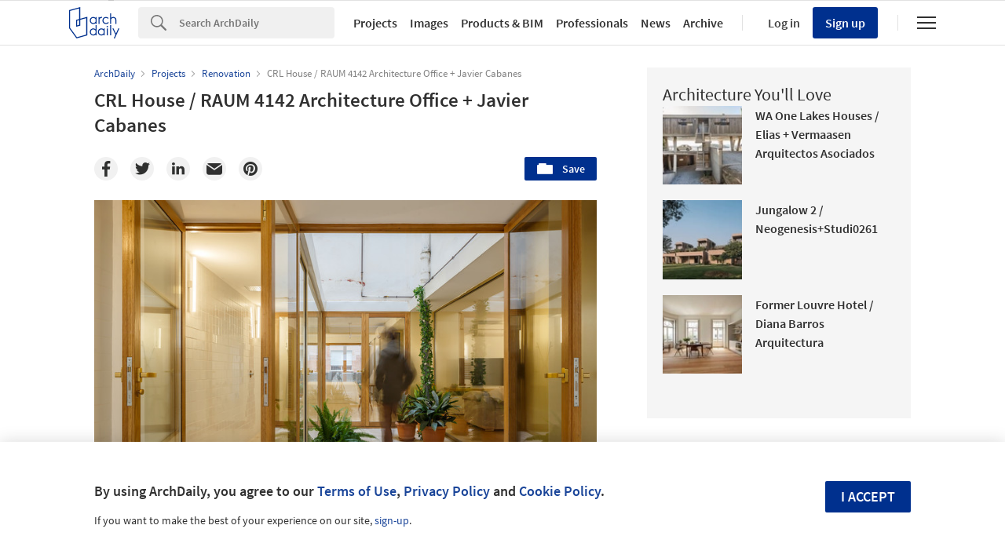

--- FILE ---
content_type: text/html; charset=utf-8
request_url: https://nrd.adsttc.com/api/v1/widgets/article-navigation/937314?site=us&d=20260119
body_size: 1451
content:
<a class='afd-article-navigation afd-article-navigation--prev afd-desktop-e' data='937141' href='/937141/urban-style-2-building-f2m-arquitectos?ad_medium=widget&amp;ad_name=navigation-prev' id='article-nav-prev'><div class='afd-article-navigation__arrow'><div class='afd-article-navigation__arrow-i'></div></div><div class='afd-article-navigation__info-container clearfix'><div class='afd-article-navigation__img' style='background-image: url(&#39;https://images.adsttc.com/media/images/5e8c/b0af/b357/6539/2100/0833/thumb_jpg/fschapochnik_1.jpg?1586278561&#39;)'></div><div class='afd-article-navigation__data'><h3 class='afd-article-navigation__title'>Urban Style 2 Building / F2M Arquitectos</h3><div class='afd-article-navigation__subtitle'>Selected Projects</div></div></div></a><a class='afd-article-navigation afd-article-navigation--next afd-desktop-e' data='936992' href='/936992/pingyao-diesel-engine-factory-renovation-architectural-design-and-research-institute-of-tsinghua-university?ad_medium=widget&amp;ad_name=navigation-next' id='article-nav-next'><div class='afd-article-navigation__arrow'><div class='afd-article-navigation__arrow-i'></div></div><div class='afd-article-navigation__info-container'><div class='afd-article-navigation__img' style='background-image: url(&#39;https://images.adsttc.com/media/images/5e89/f433/b357/6539/2100/0125/thumb_jpg/6.jpg?1586099240&#39;)'></div><div class='afd-article-navigation__data'><h3 class='afd-article-navigation__title'>Pingyao Diesel Engine Factory Renovation / Architectural Design and Research Institu...</h3><div class='afd-article-navigation__subtitle'>Selected Projects</div></div></div></a>

--- FILE ---
content_type: text/html; charset=utf-8
request_url: https://nft.adsttc.com/catalog/api/v1/us/widgets/longtail_products?site=us&ad_medium=widget&type=desktop&article_token=937314&widget_salt=4&d=20260119&geoip=US
body_size: 1578
content:
<h2 class='afd-title-widget'>Browse the Catalog</h2>
<ul class='related-products__list'>
<li class='related-products__item' data-insights-category='widget-longtail-products' data-insights-label='Holcim' data-insights-value='32553' data-insights-version='US-slot-1'>
<a class='related-products__link' href='https://www.archdaily.com/catalog/us/products/32553/roofing-solutions-holcim?ad_source=nimrod&amp;ad_medium=widget&amp;ad_content=single_longtail' title='Energy Efficient Systems'>
<figure>
<img alt='Energy Efficient Systems' class='b-lazy' data-pin-nopin='true' data-src='https://snoopy.archdaily.com/images/archdaily/catalog/uploads/photo/image/413133/01_-_COVER_CASA_D_EN_XIFRÉ.jpg?width=350&amp;height=350&amp;format=webp'>
</figure>
<div class='related-products__text'>
<p class='related-products__company'>Holcim</p>
<h4 class='related-products__name'>Energy Efficient Systems</h4>
</div>
</a>
</li>
<li class='related-products__item' data-insights-category='widget-longtail-products' data-insights-label='Impact Acoustic' data-insights-value='34836' data-insights-version='US-slot-2'>
<a class='related-products__link' href='https://www.archdaily.com/catalog/us/products/34836/acoustic-ceiling-bespoke-impact-acoustic?ad_source=nimrod&amp;ad_medium=widget&amp;ad_content=single_longtail' title='Acoustic Ceiling - Bespoke'>
<figure>
<img alt='Acoustic Ceiling - Bespoke' class='b-lazy' data-pin-nopin='true' data-src='https://snoopy.archdaily.com/images/archdaily/catalog/uploads/photo/image/353180/acoustic-ceiling-baffles--waveripplebespoke-20253846-fam-g-arcit18.jpg?width=350&amp;height=350&amp;format=webp'>
</figure>
<div class='related-products__text'>
<p class='related-products__company'>Impact Acoustic</p>
<h4 class='related-products__name'>Acoustic Ceiling - Bespoke</h4>
</div>
</a>
</li>
<li class='related-products__item' data-insights-category='widget-longtail-products' data-insights-label='USG' data-insights-value='36813' data-insights-version='US-slot-3'>
<a class='related-products__link' href='https://www.archdaily.com/catalog/us/products/36813/roof-cover-boards-usg?ad_source=nimrod&amp;ad_medium=widget&amp;ad_content=single_longtail' title='Roof Cover Boards'>
<figure>
<img alt='Roof Cover Boards' class='b-lazy' data-pin-nopin='true' data-src='https://snoopy.archdaily.com/images/archdaily/catalog/uploads/photo/image/384205/Securock-Brand-UltraLight-Coated-Glass-Mat-Roof-Board-2-USG.jpg?width=350&amp;height=350&amp;format=webp'>
</figure>
<div class='related-products__text'>
<p class='related-products__company'>USG</p>
<h4 class='related-products__name'>Roof Cover Boards</h4>
</div>
</a>
</li>
<li class='related-products__item' data-insights-category='widget-longtail-products' data-insights-label='Skyfold' data-insights-value='19244' data-insights-version='US-slot-4'>
<a class='related-products__link' href='https://www.archdaily.com/catalog/us/products/19244/retractable-walls-stepped-sloped-spaces-skyfold?ad_source=nimrod&amp;ad_medium=widget&amp;ad_content=single_longtail' title='Retractable Walls - Stepped &amp; Sloped Spaces'>
<figure>
<img alt='Retractable Walls - Stepped &amp; Sloped Spaces' class='b-lazy' data-pin-nopin='true' data-src='https://snoopy.archdaily.com/images/archdaily/catalog/uploads/photo/image/209813/14_Skyfold_Stepped_and_Sloped.JPG?width=350&amp;height=350&amp;format=webp'>
</figure>
<div class='related-products__text'>
<p class='related-products__company'>Skyfold</p>
<h4 class='related-products__name'>Retractable Walls - Stepped &amp; Sloped Spaces</h4>
</div>
</a>
</li>
<li class='related-products__item' data-insights-category='widget-longtail-products' data-insights-label='Fabral' data-insights-value='36456' data-insights-version='US-slot-5'>
<a class='related-products__link' href='https://www.archdaily.com/catalog/us/products/36456/how-to-choose-the-right-metal-wall-system-fabral?ad_source=nimrod&amp;ad_medium=widget&amp;ad_content=single_longtail' title='How to Choose the Right Metal Wall System'>
<figure>
<img alt='How to Choose the Right Metal Wall System' class='b-lazy' data-pin-nopin='true' data-src='https://snoopy.archdaily.com/images/archdaily/catalog/uploads/photo/image/379785/Gantt_Center_Charlotte_Hefti_Rib.jpg?width=350&amp;height=350&amp;format=webp'>
</figure>
<div class='related-products__text'>
<p class='related-products__company'>Fabral</p>
<h4 class='related-products__name'>How to Choose the Right Metal Wall System</h4>
</div>
</a>
</li>
<li class='related-products__item' data-insights-category='widget-longtail-products' data-insights-label='Vitrocsa' data-insights-value='10979' data-insights-version='US-slot-6'>
<a class='related-products__link' href='https://www.archdaily.com/catalog/us/products/10979/minimalist-widow-guillotine-vitrocsa?ad_source=nimrod&amp;ad_medium=widget&amp;ad_content=single_longtail' title='Minimalist Window - Guillotine'>
<figure>
<img alt='Minimalist Window - Guillotine' class='b-lazy' data-pin-nopin='true' data-src='https://snoopy.archdaily.com/images/archdaily/catalog/uploads/photo/image/100969/Minimalist_Widow_-_Guillotine_2?width=350&amp;height=350&amp;format=webp'>
</figure>
<div class='related-products__text'>
<p class='related-products__company'>Vitrocsa</p>
<h4 class='related-products__name'>Minimalist Window - Guillotine</h4>
</div>
</a>
</li>
<li class='related-products__item afd-desktop-e' data-insights-category='widget-longtail-products' data-insights-label='Alusion' data-insights-value='17079' data-insights-version='US-slot-7'>
<a class='related-products__link' href='https://www.archdaily.com/catalog/us/products/17079/aluminum-foam-in-jindi-sales-office-cymat-technologies-ltd?ad_source=nimrod&amp;ad_medium=widget&amp;ad_content=single_longtail' title='Jindi Sales Office - Alusion™ Stabilized Aluminum Foam'>
<figure>
<img alt='Jindi Sales Office - Alusion™ Stabilized Aluminum Foam' class='b-lazy' data-pin-nopin='true' data-src='https://snoopy.archdaily.com/images/archdaily/catalog/uploads/photo/image/183112/Jindi_Sales_Office11.jpg?width=350&amp;height=350&amp;format=webp'>
</figure>
<div class='related-products__text'>
<p class='related-products__company'>Alusion</p>
<h4 class='related-products__name'>Jindi Sales Office - Alusion™ Stabilized Aluminum Foam</h4>
</div>
</a>
</li>
<li class='related-products__item afd-desktop-e' data-insights-category='widget-longtail-products' data-insights-label='Kaleseramik' data-insights-value='38012' data-insights-version='US-slot-8'>
<a class='related-products__link' href='https://www.archdaily.com/catalog/us/products/38012/how-to-create-a-feng-shui-bathroom-atmosphere-kaleseramik?ad_source=nimrod&amp;ad_medium=widget&amp;ad_content=single_longtail' title='How to Create a Feng Shui Bathroom Atmosphere'>
<figure>
<img alt='How to Create a Feng Shui Bathroom Atmosphere' class='b-lazy' data-pin-nopin='true' data-src='https://snoopy.archdaily.com/images/archdaily/catalog/uploads/photo/image/403655/Feng_shui_bathroom.jpeg?width=350&amp;height=350&amp;format=webp'>
</figure>
<div class='related-products__text'>
<p class='related-products__company'>Kaleseramik</p>
<h4 class='related-products__name'>How to Create a Feng Shui Bathroom Atmosphere</h4>
</div>
</a>
</li>
<li class='related-products__item afd-desktop-e' data-insights-category='widget-longtail-products' data-insights-label='MOEDING' data-insights-value='35504' data-insights-version='US-slot-9'>
<a class='related-products__link' href='https://www.archdaily.com/catalog/us/products/35504/baguette-panels-with-custom-glazes-at-kaleidoscope-tower-moeding?ad_source=nimrod&amp;ad_medium=widget&amp;ad_content=single_longtail' title='BAGUETTE Panels With Custom Glazes at Kaleidoscope Tower'>
<figure>
<img alt='BAGUETTE Panels With Custom Glazes at Kaleidoscope Tower' class='b-lazy' data-pin-nopin='true' data-src='https://snoopy.archdaily.com/images/archdaily/catalog/uploads/photo/image/363970/BAGUETTE-Kaleidoscope-Moeding-06.jpg?width=350&amp;height=350&amp;format=webp'>
</figure>
<div class='related-products__text'>
<p class='related-products__company'>MOEDING</p>
<h4 class='related-products__name'>BAGUETTE Panels With Custom Glazes at Kaleidoscope Tower</h4>
</div>
</a>
</li>
<li class='related-products__item afd-desktop-e' data-insights-category='widget-longtail-products' data-insights-label='Duravit' data-insights-value='30828' data-insights-version='US-slot-10'>
<a class='related-products__link' href='https://www.archdaily.com/catalog/us/products/30828/bathroom-collection-luv-series-duravit?ad_source=nimrod&amp;ad_medium=widget&amp;ad_content=single_longtail' title='Bathroom Collection - Luv Series'>
<figure>
<img alt='Bathroom Collection - Luv Series' class='b-lazy' data-pin-nopin='true' data-src='https://snoopy.archdaily.com/images/archdaily/catalog/uploads/photo/image/299836/luv-mandel-hm.jpg?width=350&amp;height=350&amp;format=webp'>
</figure>
<div class='related-products__text'>
<p class='related-products__company'>Duravit</p>
<h4 class='related-products__name'>Bathroom Collection - Luv Series</h4>
</div>
</a>
</li>
<li class='related-products__item afd-desktop-e' data-insights-category='widget-longtail-products' data-insights-label='Caneplexus ' data-insights-value='21681' data-insights-version='US-slot-11'>
<a class='related-products__link' href='https://www.archdaily.com/catalog/us/products/21681/leaves-leafpalm-caneplex-design?ad_source=nimrod&amp;ad_medium=widget&amp;ad_content=single_longtail' title='Leaves - Leafpalm'>
<figure>
<img alt='Leaves - Leafpalm' class='b-lazy' data-pin-nopin='true' data-src='https://snoopy.archdaily.com/images/archdaily/catalog/uploads/photo/image/228949/leaves-leafpalm-knitting-01-pro-b-arcit18.jpg?width=350&amp;height=350&amp;format=webp'>
</figure>
<div class='related-products__text'>
<p class='related-products__company'>Caneplexus </p>
<h4 class='related-products__name'>Leaves - Leafpalm</h4>
</div>
</a>
</li>
<li class='related-products__item afd-desktop-e' data-insights-category='widget-longtail-products' data-insights-label='Fisher &amp; Paykel' data-insights-value='28756' data-insights-version='US-slot-12'>
<a class='related-products__link' href='https://www.archdaily.com/catalog/us/products/28756/kitchen-cooling-integrated-column-fridge-fisher-paykel?ad_source=nimrod&amp;ad_medium=widget&amp;ad_content=single_longtail' title='Kitchen Cooling - Integrated Column Fridge'>
<figure>
<img alt='Kitchen Cooling - Integrated Column Fridge' class='b-lazy' data-pin-nopin='true' data-src='https://snoopy.archdaily.com/images/archdaily/catalog/uploads/photo/image/280839/refrigeration-rs7621srk1-rs7621srhk1-pro-b-arcit18.jpg?width=350&amp;height=350&amp;format=webp'>
</figure>
<div class='related-products__text'>
<p class='related-products__company'>Fisher &amp; Paykel</p>
<h4 class='related-products__name'>Kitchen Cooling - Integrated Column Fridge</h4>
</div>
</a>
</li>
</ul>
<a class="afd-widget-more-link afd-widget-more-link--right related-products__view-more" href="/catalog/us?ad_source=nimrod&amp;ad_medium=widget&amp;ad_content=single_longtail">More products »</a>


--- FILE ---
content_type: text/html; charset=utf-8
request_url: https://nrd.adsttc.com/api/v1/widgets/recommended-projects?site=us&ad_name=recommended-projects&ad_medium=widget&type=desktop&visitor_id=eb8e300c-bab8-6f39-a0ae-090ce02c6864&d=20260119&geoip=US
body_size: 3829
content:
<div class='afd-recommended-projects__title-container'><h2 class='afd-recommended-projects__title'>Architecture You'll Love</h2></div><ul><li class='afd-widget-item'><figure><a class='afd-widget-item-thumb' data-insights-category='recommended-projects-widget' data-insights-label='default-nrd-thumb' data-insights-value='1003400' data-insights-version='0' href='/1003400/wa-one-lakes-houses-elias-plus-vermaasen-arquitectos-asociados?ad_medium=widget&amp;ad_name=recommended-projects' title='WA One Lakes Houses / Elias + Vermaasen Arquitectos Asociados'><img alt='WA One Lakes Houses / Elias + Vermaasen Arquitectos Asociados © Tato Clavijo' class='b-lazy' data-pin-nopin='true' data-src='https://snoopy.archdaily.com/images/archdaily/media/images/64a3/4164/cb9c/464f/a63a/9c61/thumb_jpg/casas-wa-one-lakes-elias-plus-vermaasen-arquitectos-asociados_13.jpg?1688420743&amp;format=webp&amp;width=95&amp;height=95&amp;crop=true' height='125' width='125'></a></figure><div class='widget-text'><h3 class='afd-widget-item-title'><a class='afd-widget-item-link' data-insights-category='recommended-projects-widget' data-insights-label='default-nrd' data-insights-value='1003400' data-insights-version='0' href='/1003400/wa-one-lakes-houses-elias-plus-vermaasen-arquitectos-asociados?ad_medium=widget&amp;ad_name=recommended-projects' title='WA One Lakes Houses / Elias + Vermaasen Arquitectos Asociados'>WA One Lakes Houses / Elias + Vermaasen Arquitectos Asociados</a></h3><span class='afd-widget-item-hint'></span></div></li><li class='afd-widget-item'><figure><a class='afd-widget-item-thumb' data-insights-category='recommended-projects-widget' data-insights-label='default-nrd-thumb' data-insights-value='1003374' data-insights-version='1' href='/1003374/jungalow-house-2-neogenesis-plus-studi0261?ad_medium=widget&amp;ad_name=recommended-projects' title='Jungalow 2 / Neogenesis+Studi0261'><img alt='Jungalow 2 / Neogenesis+Studi0261 © The Fishy Project' class='b-lazy' data-pin-nopin='true' data-src='https://snoopy.archdaily.com/images/archdaily/media/images/64a2/d402/5921/1840/72c5/6a4b/thumb_jpg/jungalow-house-2-neogenesis-plus-studi0261_1.jpg?1688392738&amp;format=webp&amp;width=95&amp;height=95&amp;crop=true' height='125' width='125'></a></figure><div class='widget-text'><h3 class='afd-widget-item-title'><a class='afd-widget-item-link' data-insights-category='recommended-projects-widget' data-insights-label='default-nrd' data-insights-value='1003374' data-insights-version='1' href='/1003374/jungalow-house-2-neogenesis-plus-studi0261?ad_medium=widget&amp;ad_name=recommended-projects' title='Jungalow 2 / Neogenesis+Studi0261'>Jungalow 2 / Neogenesis+Studi0261</a></h3><span class='afd-widget-item-hint'></span></div></li><li class='afd-widget-item'><figure><a class='afd-widget-item-thumb' data-insights-category='recommended-projects-widget' data-insights-label='default-nrd-thumb' data-insights-value='1003338' data-insights-version='2' href='/1003338/former-louvre-hotel-diana-barros-arquitectura?ad_medium=widget&amp;ad_name=recommended-projects' title='Former Louvre Hotel / Diana Barros Arquitectura'><img alt='Former Louvre Hotel / Diana Barros Arquitectura © Ivo Tavares Studio' class='b-lazy' data-pin-nopin='true' data-src='https://snoopy.archdaily.com/images/archdaily/media/images/649f/101c/cb9c/465b/460c/6ad5/thumb_jpg/antigo-hotel-do-louvre-diana-barros-arquitectura_22.jpg?1688146085&amp;format=webp&amp;width=95&amp;height=95&amp;crop=true' height='125' width='125'></a></figure><div class='widget-text'><h3 class='afd-widget-item-title'><a class='afd-widget-item-link' data-insights-category='recommended-projects-widget' data-insights-label='default-nrd' data-insights-value='1003338' data-insights-version='2' href='/1003338/former-louvre-hotel-diana-barros-arquitectura?ad_medium=widget&amp;ad_name=recommended-projects' title='Former Louvre Hotel / Diana Barros Arquitectura'>Former Louvre Hotel / Diana Barros Arquitectura</a></h3><span class='afd-widget-item-hint'></span></div></li></ul>


--- FILE ---
content_type: text/html; charset=utf-8
request_url: https://nrd.adsttc.com/api/v1/widgets/category?site=us&ad_name=category-renovation-article-show&ad_medium=widget&name=Renovation&exclude=937314&add_title=more&type=desktop&article_token=937314&widget_salt=4&max_items=2&d=20260119&geoip=US
body_size: 2431
content:
<h2 class='afd-title-widget'>More Renovation</h2><ul><li class='afd-widget-item'><figure><a class='afd-widget-item-thumb' data-insights-category='category-renovation-article-show-widget' data-insights-label='default-nrd-thumb' data-insights-value='789195' data-insights-version='0' href='/789195/bazillion-ycl-studio?ad_medium=widget&amp;ad_name=category-renovation-article-show' title='Bazillion  / YCL Studio'><img alt='Bazillion  / YCL Studio © Leonas Garbačauskas' class='b-lazy' data-pin-nopin='true' data-src='https://snoopy.archdaily.com/images/archdaily/media/images/575a/2247/e58e/ce9e/9600/00fe/thumb_jpg/YCL_Bazillion__(3).jpg?1465524769&amp;format=webp' height='125' width='125'></a></figure><div class='widget-text'><h3 class='afd-widget-item-title'><a class='afd-widget-item-link' data-insights-category='category-renovation-article-show-widget' data-insights-label='default-nrd' data-insights-value='789195' data-insights-version='0' href='/789195/bazillion-ycl-studio?ad_medium=widget&amp;ad_name=category-renovation-article-show' title='Bazillion  / YCL Studio'>Bazillion  / YCL Studio</a></h3><span class='afd-widget-item-hint'></span></div></li><li class='afd-widget-item'><figure><a class='afd-widget-item-thumb' data-insights-category='category-renovation-article-show-widget' data-insights-label='default-nrd-thumb' data-insights-value='960031' data-insights-version='1' href='/960031/gymnasium-and-swimming-hall-vogelsang-met-architects?ad_medium=widget&amp;ad_name=category-renovation-article-show' title='Gymnasium and Swimming Hall Vogelsang / MET Architects'><img alt='Gymnasium and Swimming Hall Vogelsang / MET Architects © Ruedi Walti' class='b-lazy' data-pin-nopin='true' data-src='https://snoopy.archdaily.com/images/archdaily/media/images/6074/a773/f91c/81e8/9b00/0012/thumb_jpg/042_FS_200605_R_Walti_Vogelsang_aussen_20_2880px.jpg?1618257761&amp;format=webp' height='125' width='125'></a></figure><div class='widget-text'><h3 class='afd-widget-item-title'><a class='afd-widget-item-link' data-insights-category='category-renovation-article-show-widget' data-insights-label='default-nrd' data-insights-value='960031' data-insights-version='1' href='/960031/gymnasium-and-swimming-hall-vogelsang-met-architects?ad_medium=widget&amp;ad_name=category-renovation-article-show' title='Gymnasium and Swimming Hall Vogelsang / MET Architects'>Gymnasium and Swimming Hall Vogelsang / MET Architects</a></h3><span class='afd-widget-item-hint'></span></div></li></ul>
<a title="Renovation" class="afd-widget-more-link afd-widget-more-link--right" href="/search/projects/categories/renovation">More Renovation »</a>


--- FILE ---
content_type: text/html; charset=utf-8
request_url: https://nrd.adsttc.com/api/v1/widgets/more-from-office?site=us&ad_name=more-from-office-article-show&ad_medium=widget&name%5B%5D=RAUM%204142%20Architecture%20Office&name%5B%5D=Javier%20Cabanes&exclude=937314&type=desktop&article_token=937314&widget_salt=4&d=20260119&geoip=US
body_size: 1321
content:
<h2 class='afd-title-widget'>More from these offices</h2><ul><li class='afd-widget-item'><figure><a class='afd-widget-item-thumb' data-insights-category='more-from-office-article-show-widget' data-insights-label='default-nrd-thumb' data-insights-value='937163' data-insights-version='0' href='/937163/pcl-clinic-raum-4142-architecture-office?ad_medium=widget&amp;ad_name=more-from-office-article-show' title='PÇL Clinic / RAUM 4142 Architecture Office'><img alt='PÇL Clinic / RAUM 4142 Architecture Office © Alejandro Gómez Vives' class='b-lazy' data-pin-nopin='true' data-src='https://snoopy.archdaily.com/images/archdaily/media/images/5e84/b39f/b357/6551/a700/02da/thumb_jpg/AGV085_raum4142_clinica-PÇL_IMG_4324_LD.jpg?1585755022&amp;format=webp' height='125' width='125'></a></figure><div class='widget-text'><h3 class='afd-widget-item-title'><a class='afd-widget-item-link' data-insights-category='more-from-office-article-show-widget' data-insights-label='default-nrd' data-insights-value='937163' data-insights-version='0' href='/937163/pcl-clinic-raum-4142-architecture-office?ad_medium=widget&amp;ad_name=more-from-office-article-show' title='PÇL Clinic / RAUM 4142 Architecture Office'>PÇL Clinic / RAUM 4142 Architecture Office</a></h3><span class='afd-widget-item-hint'></span></div></li></ul>
<a class="afd-widget-more-link afd-widget-more-link--right" href="/office/raum-4142-architecture-office?ad_source=nimrod&amp;ad_medium=widget&amp;ad_content=more_from_office">More from RAUM 4142 Architecture Office »</a>


--- FILE ---
content_type: text/html; charset=utf-8
request_url: https://nft.adsttc.com/catalog/api/v1/us/widgets/shorthead_products?site=us&ad_medium=widget&type=desktop&article_token=937314&widget_salt=4&d=20260119&geoip=US
body_size: 458
content:
<h2 class='afd-title-widget'>Selected Products</h2>
<ul>
<li class='afd-widget-item' data-insights-category='widget-shorthead-products' data-insights-label='Air-Lux' data-insights-value='32035'>
<figure>
<a class='afd-widget-item-thumb' href='https://www.archdaily.com/catalog/us/products/32035/sliding-windows-in-bohlgutsch-appartments-air-lux?ad_source=nimrod&amp;ad_medium=widget&amp;ad_content=shorthead_products' title='Sliding Windows in Bohlgutsch Appartments / Air-Lux'>
<img alt='Sliding Windows in Bohlgutsch Appartments' class='b-lazy' data-pin-nopin='true' data-src='https://snoopy.archdaily.com/images/archdaily/catalog/uploads/photo/image/314254/Bohlgutsch-1.jpg?width=350&amp;height=350&amp;format=webp' height='125' width='125'>
</a>
</figure>
<h3 class='afd-widget-item-title'>
<a class='afd-widget-item-link' href='https://www.archdaily.com/catalog/us/products/32035/sliding-windows-in-bohlgutsch-appartments-air-lux?ad_source=nimrod&amp;ad_medium=widget&amp;ad_content=shorthead_products' title='Sliding Windows in Bohlgutsch Appartments / Air-Lux'>
Sliding Windows in Bohlgutsch Appartments
<span class='title-division'>
&nbsp;|&nbsp;
</span>
<span class='title-secondary'>
Air-Lux
</span>
</a>
</h3>
</li>
<li class='afd-widget-item' data-insights-category='widget-shorthead-products' data-insights-label='Oikos Venezia' data-insights-value='31346'>
<figure>
<a class='afd-widget-item-thumb' href='https://www.archdaily.com/catalog/us/products/31346/pivot-door-synua-oikos?ad_source=nimrod&amp;ad_medium=widget&amp;ad_content=shorthead_products' title='Pivot Door - Synua / Oikos Venezia'>
<img alt='Pivot Door - Synua' class='b-lazy' data-pin-nopin='true' data-src='https://snoopy.archdaily.com/images/archdaily/catalog/uploads/photo/image/372114/Oikos-Synua-.jpg?width=350&amp;height=350&amp;format=webp' height='125' width='125'>
</a>
</figure>
<h3 class='afd-widget-item-title'>
<a class='afd-widget-item-link' href='https://www.archdaily.com/catalog/us/products/31346/pivot-door-synua-oikos?ad_source=nimrod&amp;ad_medium=widget&amp;ad_content=shorthead_products' title='Pivot Door - Synua / Oikos Venezia'>
Pivot Door - Synua
<span class='title-division'>
&nbsp;|&nbsp;
</span>
<span class='title-secondary'>
Oikos Venezia
</span>
</a>
</h3>
</li>
<li class='afd-widget-item' data-insights-category='widget-shorthead-products' data-insights-label='Natevo' data-insights-value='33988'>
<figure>
<a class='afd-widget-item-thumb' href='https://www.archdaily.com/catalog/us/products/33988/table-lamp-filo-rosso-natevo?ad_source=nimrod&amp;ad_medium=widget&amp;ad_content=shorthead_products' title='Table Lamps - Filo Rosso / Natevo'>
<img alt='Table Lamps - Filo Rosso' class='b-lazy' data-pin-nopin='true' data-src='https://snoopy.archdaily.com/images/archdaily/catalog/uploads/photo/image/366620/Filo-Rosso-Table-Lamp-NATEVO-04.jpg?width=350&amp;height=350&amp;format=webp' height='125' width='125'>
</a>
</figure>
<h3 class='afd-widget-item-title'>
<a class='afd-widget-item-link' href='https://www.archdaily.com/catalog/us/products/33988/table-lamp-filo-rosso-natevo?ad_source=nimrod&amp;ad_medium=widget&amp;ad_content=shorthead_products' title='Table Lamps - Filo Rosso / Natevo'>
Table Lamps - Filo Rosso
<span class='title-division'>
&nbsp;|&nbsp;
</span>
<span class='title-secondary'>
Natevo
</span>
</a>
</h3>
</li>
</ul>


--- FILE ---
content_type: text/html; charset=utf-8
request_url: https://nft.adsttc.com/catalog/api/v1/us/widgets/interesting_products?token=937314&geoip=US&ad_medium=article&device=desktop&amount=5&alternative_tokens=cl:936752|mx:936752|co:936752|pe:936752|br:945307&materials=wood,steel
body_size: 821
content:
<h3 class='afd-post-content-h2'>Related Products</h3>
<div class='related-products__grid'>
<div class='related-products__grid--item related-products__grid--item-big'>
<a class='related-products__link js-recommend-product-item' data-insights-category='widget-interesting-products' data-insights-label='widget-interesting-products' data-insights-value='30085' href='https://www.archdaily.com/catalog/us/products/30085/front-door-system-d-72-heroal?ad_source=nimrod-article&amp;ad_medium=widget-interesting-products&amp;ad_content=937314'>
<img alt='Front Door System - heroal D 72' class='related-products__img' size='max-width(767px) 320px' src='https://snoopy.archdaily.com/images/archdaily/catalog/uploads/photo/image/303149/06_heroal_D_72_-_И_Benjamin_von_Pidoll_Architektur.png?width=700&amp;height=700&amp;format=webp' srcset='https://snoopy.archdaily.com/images/archdaily/catalog/uploads/photo/image/303149/06_heroal_D_72_-_И_Benjamin_von_Pidoll_Architektur.png?width=700&amp;height=700&amp;format=webp 2800w' title='Front Door System - heroal D 72 / heroal'>
<div class='related-products__text'>
<p class='related-products__company' title='heroal'>heroal</p>
<h4 class='related-products__name' title='Front Door System - heroal D 72'>Front Door System - heroal D 72</h4>
</div>
</a>

</div>
<div class='related-products__grid--item'>
<a class='related-products__link js-recommend-product-item' data-insights-category='widget-interesting-products' data-insights-label='widget-interesting-products' data-insights-value='15526' href='https://www.archdaily.com/catalog/us/products/15526/access-panels-accessdor-studco?ad_source=nimrod-article&amp;ad_medium=widget-interesting-products&amp;ad_content=937314'>
<img alt='Access Panels - AccessDor' class='related-products__img' size='max-width(767px) 320px' src='https://snoopy.archdaily.com/images/archdaily/catalog/uploads/photo/image/312707/THUMBNAIL.jpg?width=350&amp;height=350&amp;format=webp' srcset='https://snoopy.archdaily.com/images/archdaily/catalog/uploads/photo/image/312707/THUMBNAIL.jpg?width=350&amp;height=350&amp;format=webp 2800w' title='Access Panels - AccessDor / Studco'>
<div class='related-products__text'>
<p class='related-products__company' title='Studco'>Studco</p>
<h4 class='related-products__name' title='Access Panels - AccessDor'>Access Panels - AccessDor</h4>
</div>
</a>

</div>
<div class='related-products__grid--item'>
<a class='related-products__link js-recommend-product-item' data-insights-category='widget-interesting-products' data-insights-label='widget-interesting-products' data-insights-value='6999' href='https://www.archdaily.com/catalog/us/products/6999/wood-cladding-facade-parklex?ad_source=nimrod-article&amp;ad_medium=widget-interesting-products&amp;ad_content=937314'>
<img alt='Exterior Wood Cladding - NATURCLAD - W' class='related-products__img' size='max-width(767px) 320px' src='https://snoopy.archdaily.com/images/archdaily/catalog/uploads/photo/image/288795/Pence_Union_Building.jpg?width=350&amp;height=350&amp;format=webp' srcset='https://snoopy.archdaily.com/images/archdaily/catalog/uploads/photo/image/288795/Pence_Union_Building.jpg?width=350&amp;height=350&amp;format=webp 2800w' title='Exterior Wood Cladding - NATURCLAD - W / PARKLEX PRODEMA'>
<div class='related-products__text'>
<p class='related-products__company' title='PARKLEX PRODEMA'>PARKLEX PRODEMA</p>
<h4 class='related-products__name' title='Exterior Wood Cladding - NATURCLAD - W'>Exterior Wood Cladding - NATURCLAD - W</h4>
</div>
</a>

</div>
<div class='related-products__grid--item'>
<a class='related-products__link js-recommend-product-item' data-insights-category='widget-interesting-products' data-insights-label='widget-interesting-products' data-insights-value='5216' href='https://www.archdaily.com/catalog/us/products/5216/architectural-wire-mesh-mesh-coloring-haver-boecker?ad_source=nimrod-article&amp;ad_medium=widget-interesting-products&amp;ad_content=937314'>
<img alt='Architectural Wire Mesh - Mesh Coloring' class='related-products__img' size='max-width(767px) 320px' src='https://snoopy.archdaily.com/images/archdaily/catalog/uploads/photo/image/90285/Shands_Childrens_Hospital_Gainesville_Floriada_colored_mesh_3.jpg?width=350&amp;height=350&amp;format=webp' srcset='https://snoopy.archdaily.com/images/archdaily/catalog/uploads/photo/image/90285/Shands_Childrens_Hospital_Gainesville_Floriada_colored_mesh_3.jpg?width=350&amp;height=350&amp;format=webp 2800w' title='Architectural Wire Mesh - Mesh Coloring / HAVER &amp; BOECKER'>
<div class='related-products__text'>
<p class='related-products__company' title='HAVER &amp; BOECKER'>HAVER &amp; BOECKER</p>
<h4 class='related-products__name' title='Architectural Wire Mesh - Mesh Coloring'>Architectural Wire Mesh - Mesh Coloring</h4>
</div>
</a>

</div>
<div class='related-products__grid--item'>
<a class='related-products__link js-recommend-product-item' data-insights-category='widget-interesting-products' data-insights-label='widget-interesting-products' data-insights-value='14505' href='https://www.archdaily.com/catalog/us/products/14505/ceiling-and-wall-cladding-grille-asi-architectural?ad_source=nimrod-article&amp;ad_medium=widget-interesting-products&amp;ad_content=937314'>
<img alt='Ceiling and Wall Cladding - Grille' class='related-products__img' size='max-width(767px) 320px' src='https://snoopy.archdaily.com/images/archdaily/catalog/uploads/photo/image/245136/AA_Grille_Ceiling_Hemlock_MhahaAcad-0105_4MB.jpg?width=350&amp;height=350&amp;format=webp' srcset='https://snoopy.archdaily.com/images/archdaily/catalog/uploads/photo/image/245136/AA_Grille_Ceiling_Hemlock_MhahaAcad-0105_4MB.jpg?width=350&amp;height=350&amp;format=webp 2800w' title='Ceiling and Wall Cladding - Grille / ASI Architectural'>
<div class='related-products__text'>
<p class='related-products__company' title='ASI Architectural'>ASI Architectural</p>
<h4 class='related-products__name' title='Ceiling and Wall Cladding - Grille'>Ceiling and Wall Cladding - Grille</h4>
</div>
</a>

</div>
</div>



--- FILE ---
content_type: text/javascript;charset=utf-8
request_url: https://id.cxense.com/public/user/id?json=%7B%22identities%22%3A%5B%7B%22type%22%3A%22ckp%22%2C%22id%22%3A%22mkkk13czvaolbpqo%22%7D%2C%7B%22type%22%3A%22lst%22%2C%22id%22%3A%221ocw4pn512w062w9obh0nr0j0e%22%7D%2C%7B%22type%22%3A%22cst%22%2C%22id%22%3A%221ocw4pn512w062w9obh0nr0j0e%22%7D%5D%7D&callback=cXJsonpCB1
body_size: 208
content:
/**/
cXJsonpCB1({"httpStatus":200,"response":{"userId":"cx:2rlmrqqc4afvc1b42cbpc9axg3:2g3shau3yxh9l","newUser":false}})

--- FILE ---
content_type: text/javascript;charset=utf-8
request_url: https://p1cluster.cxense.com/p1.js
body_size: 99
content:
cX.library.onP1('1ocw4pn512w062w9obh0nr0j0e');
